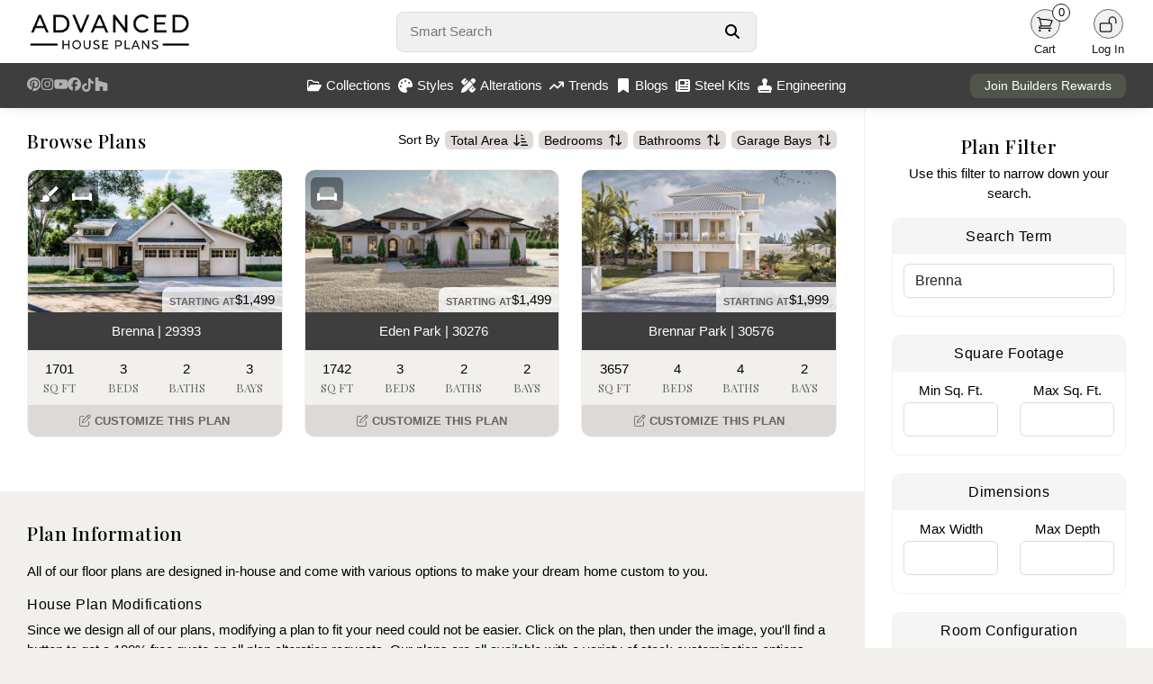

--- FILE ---
content_type: text/html; charset=utf-8
request_url: https://advancedhouseplans.com/search?page=1&q=Brenna
body_size: 15741
content:
<!doctype html>
<html lang="en">
<head>
    <meta charset="UTF-8">
    <meta name="viewport" content="width=device-width, initial-scale=1, maximum-scale=1">
    <meta http-equiv="X-UA-Compatible" content="ie=edge">
    <!-- Google tag (gtag.js) -->
    <script async src="https://www.googletagmanager.com/gtag/js?id=G-PR52QPRZQN"></script>
    <script>
        window.dataLayer = window.dataLayer || [];
        function gtag(){dataLayer.push(arguments);}
        gtag('js', new Date());

        gtag('config', 'G-PR52QPRZQN');
    </script>
        <title>House Plans: The Best House and Barndominium Designs (2026)</title>
    <link rel="icon" type="image/png" href="/images/favicon.png">

    <link rel="stylesheet" href="/css/bootstrap.min.css" defer>
    <script src="https://kit.fontawesome.com/95e4a65e82.js" crossorigin="anonymous" defer></script>

    <link rel="preload" as="style" href="https://advancedhouseplans.com/build/assets/app-BAcNc0UV.css" /><link rel="modulepreload" href="https://advancedhouseplans.com/build/assets/global-DkifrTwz.js" /><link rel="modulepreload" href="https://advancedhouseplans.com/build/assets/mobile-l0sNRNKZ.js" /><link rel="stylesheet" href="https://advancedhouseplans.com/build/assets/app-BAcNc0UV.css" data-navigate-track="reload" /><script type="module" src="https://advancedhouseplans.com/build/assets/global-DkifrTwz.js" data-navigate-track="reload"></script><script type="module" src="https://advancedhouseplans.com/build/assets/mobile-l0sNRNKZ.js" data-navigate-track="reload"></script><!-- Livewire Styles --><style >[wire\:loading][wire\:loading], [wire\:loading\.delay][wire\:loading\.delay], [wire\:loading\.list-item][wire\:loading\.list-item], [wire\:loading\.inline-block][wire\:loading\.inline-block], [wire\:loading\.inline][wire\:loading\.inline], [wire\:loading\.block][wire\:loading\.block], [wire\:loading\.flex][wire\:loading\.flex], [wire\:loading\.table][wire\:loading\.table], [wire\:loading\.grid][wire\:loading\.grid], [wire\:loading\.inline-flex][wire\:loading\.inline-flex] {display: none;}[wire\:loading\.delay\.none][wire\:loading\.delay\.none], [wire\:loading\.delay\.shortest][wire\:loading\.delay\.shortest], [wire\:loading\.delay\.shorter][wire\:loading\.delay\.shorter], [wire\:loading\.delay\.short][wire\:loading\.delay\.short], [wire\:loading\.delay\.default][wire\:loading\.delay\.default], [wire\:loading\.delay\.long][wire\:loading\.delay\.long], [wire\:loading\.delay\.longer][wire\:loading\.delay\.longer], [wire\:loading\.delay\.longest][wire\:loading\.delay\.longest] {display: none;}[wire\:offline][wire\:offline] {display: none;}[wire\:dirty]:not(textarea):not(input):not(select) {display: none;}:root {--livewire-progress-bar-color: #2299dd;}[x-cloak] {display: none !important;}[wire\:cloak] {display: none !important;}dialog#livewire-error::backdrop {background-color: rgba(0, 0, 0, .6);}</style>
</head>

<body class=" ">
<div class="content">
        <div>
                    <div class="nav-holder no-select">
    <nav class="shadowed">
        <div class="top-nav">
            <div class="logo">
                <a href="/">
                    <img src="/images/web-logo-black.webp" width='286' height='70' alt="Advanced House Plans Logo"
                         class="logoImage logo-black " id="darkLogo">
                    <img src="/images/web-logo-white.webp" alt="Advanced House Plans Logo"
                         class="logoImage logo-black hidden" id="lightLogo">
                </a>
            </div>
            <div class="search">
                <form autocomplete="off" onsubmit="event.preventDefault();">
                    <div class="search-form">
                        <input type="text" autofocus placeholder="Smart Search"
                               id="smartSearch">
                        <button aria-label="Search Button" id="searchButton">
                            <svg xmlns="http://www.w3.org/2000/svg" viewBox="0 0 512 512" fill="currentColor">
                                <path
                                    d="M416 208c0 45.9-14.9 88.3-40 122.7L502.6 457.4c12.5 12.5 12.5 32.8 0 45.3s-32.8 12.5-45.3 0L330.7 376c-34.4 25.2-76.8 40-122.7 40C93.1 416 0 322.9 0 208S93.1 0 208 0S416 93.1 416 208zM208 352a144 144 0 1 0 0-288 144 144 0 1 0 0 288z"/>
                            </svg>
                        </button>
                        <div class="quick-results hidden" id="quickResults">

                        </div>
                    </div>
                </form>
            </div>
            <div class="user-menu">
                                                                                <div id="lightModeButton"
                     class="user-button dark-mode-button  hidden ">
                    <div class="user-icon">
                        <svg xmlns="http://www.w3.org/2000/svg" fill="none" viewBox="0 0 24 24"
                             stroke-width="1.5" stroke="currentColor" class="size-6">
                            <path stroke-linecap="round" stroke-linejoin="round"
                                  d="M12 3v2.25m6.364.386-1.591 1.591M21 12h-2.25m-.386 6.364-1.591-1.591M12 18.75V21m-4.773-4.227-1.591 1.591M5.25 12H3m4.227-4.773L5.636 5.636M15.75 12a3.75 3.75 0 1 1-7.5 0 3.75 3.75 0 0 1 7.5 0Z"/>
                        </svg>
                    </div>
                    <div class="user-label">
                        Light
                    </div>
                </div>
                <div id="darkModeButton"
                     class="user-button dark-mode-button  hidden ">
                    <div class="user-icon">
                        <svg xmlns="http://www.w3.org/2000/svg" fill="none" viewBox="0 0 24 24"
                             stroke-width="1.5" stroke="currentColor" class="size-6">
                            <path stroke-linecap="round" stroke-linejoin="round"
                                  d="M21.752 15.002A9.72 9.72 0 0 1 18 15.75c-5.385 0-9.75-4.365-9.75-9.75 0-1.33.266-2.597.748-3.752A9.753 9.753 0 0 0 3 11.25C3 16.635 7.365 21 12.75 21a9.753 9.753 0 0 0 9.002-5.998Z"/>
                        </svg>
                    </div>
                    <div class="user-label">
                        Dark
                    </div>
                </div>
                <div class="user-button">
                    <a href="/cart">
                        <div class="user-icon">
                            <svg xmlns="http://www.w3.org/2000/svg" fill="none"
                                 viewBox="0 0 24 24" stroke-width="1.5" stroke="currentColor"
                                 class="size-6">
                                <path stroke-linecap="round" stroke-linejoin="round"
                                      d="M2.25 3h1.386c.51 0 .955.343 1.087.835l.383 1.437M7.5 14.25a3 3 0 0 0-3 3h15.75m-12.75-3h11.218c1.121-2.3 2.1-4.684 2.924-7.138a60.114 60.114 0 0 0-16.536-1.84M7.5 14.25 5.106 5.272M6 20.25a.75.75 0 1 1-1.5 0 .75.75 0 0 1 1.5 0Zm12.75 0a.75.75 0 1 1-1.5 0 .75.75 0 0 1 1.5 0Z"/>
                            </svg>
                            <div class="item-count">
                                0
                            </div>
                        </div>
                    </a>
                    <div class="user-label">
                        Cart
                    </div>
                </div>
                <a href="/user/profile" class=" hidden ">
                    <div class="user-button">
                        <div class="user-icon">
                            <svg xmlns="http://www.w3.org/2000/svg" fill="none"
                                 viewBox="0 0 24 24" stroke-width="1.5"
                                 stroke="currentColor" class="size-6">
                                <path stroke-linecap="round" stroke-linejoin="round"
                                      d="M15.75 6a3.75 3.75 0 1 1-7.5 0 3.75 3.75 0 0 1 7.5 0ZM4.501 20.118a7.5 7.5 0 0 1 14.998 0A17.933 17.933 0 0 1 12 21.75c-2.676 0-5.216-.584-7.499-1.632Z"/>
                            </svg>
                        </div>
                        <div class="user-label">
                            Profile
                        </div>
                    </div>
                </a>
                <a href="/logout" class=" hidden ">
                    <div class="user-button">
                        <div class="user-icon">
                            <svg xmlns="http://www.w3.org/2000/svg" fill="none"
                                 viewBox="0 0 24 24" stroke-width="1.5" stroke="currentColor"
                                 class="size-6">
                                <path stroke-linecap="round" stroke-linejoin="round"
                                      d="M16.5 10.5V6.75a4.5 4.5 0 1 0-9 0v3.75m-.75 11.25h10.5a2.25 2.25 0 0 0 2.25-2.25v-6.75a2.25 2.25 0 0 0-2.25-2.25H6.75a2.25 2.25 0 0 0-2.25 2.25v6.75a2.25 2.25 0 0 0 2.25 2.25Z"/>
                            </svg>
                        </div>
                        <div class="user-label">
                            Logout
                        </div>
                    </div>
                </a>
                <div class="user-button " id="loginButton">
                    <div class="user-icon">
                        <svg xmlns="http://www.w3.org/2000/svg" fill="none"
                             viewBox="0 0 24 24" stroke-width="1.5" stroke="currentColor"
                             class="size-6">
                            <path stroke-linecap="round" stroke-linejoin="round"
                                  d="M13.5 10.5V6.75a4.5 4.5 0 1 1 9 0v3.75M3.75 21.75h10.5a2.25 2.25 0 0 0 2.25-2.25v-6.75a2.25 2.25 0 0 0-2.25-2.25H3.75a2.25 2.25 0 0 0-2.25 2.25v6.75a2.25 2.25 0 0 0 2.25 2.25Z"/>
                        </svg>
                    </div>
                    <div class="user-label">
                        Log In
                    </div>
                </div>
            </div>
        </div>
        <div class="bottom-nav">
            <div class="social-menu">
                <a target="_blank" href="https://www.pinterest.com/advhouseplans/_created/" aria-label="Pinterest Link">
                    <svg xmlns="http://www.w3.org/2000/svg" viewBox="0 0 24 24" class="pinterest-logo">
                        <path
                            d="M12 0C5.373 0 0 5.373 0 12c0 4.99 3.654 9.124 8.438 10.232-.117-.872-.223-2.215.047-3.168.245-.841 1.58-5.356 1.58-5.356s-.403-.807-.403-2c0-1.87 1.085-3.267 2.438-3.267 1.148 0 1.704.861 1.704 1.893 0 1.153-.733 2.877-1.109 4.48-.316 1.345.669 2.442 1.983 2.442 2.38 0 4.204-2.51 4.204-6.122 0-3.195-2.299-5.435-5.585-5.435-3.804 0-6.035 2.849-6.035 5.798 0 1.145.442 2.375.996 3.042a.4.4 0 01.092.381c-.1.421-.318 1.345-.361 1.53-.055.232-.182.281-.422.17-1.582-.736-2.574-3.047-2.574-4.902 0-4.002 2.914-7.675 8.405-7.675 4.405 0 7.837 3.142 7.837 7.341 0 4.377-2.757 7.905-6.577 7.905-1.285 0-2.493-.67-2.906-1.47l-.79 3.003c-.285 1.103-1.05 2.49-1.565 3.334C10.105 23.774 11.036 24 12 24c6.627 0 12-5.373 12-12S18.627 0 12 0z"/>
                    </svg>
                </a>
                <a target="_blank" href="https://www.instagram.com/advanced_houseplans/?hl=en"
                   aria-label="Instagram Link">
                    <svg class='instagram-logo' xmlns="http://www.w3.org/2000/svg" viewBox="0 0 448 512">
                        <path
                            d="M224.1 141c-63.6 0-114.9 51.3-114.9 114.9s51.3 114.9 114.9 114.9S339 319.5 339 255.9 287.7 141 224.1 141zm0 189.6c-41.1 0-74.7-33.5-74.7-74.7s33.5-74.7 74.7-74.7 74.7 33.5 74.7 74.7-33.6 74.7-74.7 74.7zm146.4-194.3c0 14.9-12 26.8-26.8 26.8-14.9 0-26.8-12-26.8-26.8s12-26.8 26.8-26.8 26.8 12 26.8 26.8zm76.1 27.2c-1.7-35.9-9.9-67.7-36.2-93.9-26.2-26.2-58-34.4-93.9-36.2-37-2.1-147.9-2.1-184.9 0-35.8 1.7-67.6 9.9-93.9 36.1s-34.4 58-36.2 93.9c-2.1 37-2.1 147.9 0 184.9 1.7 35.9 9.9 67.7 36.2 93.9s58 34.4 93.9 36.2c37 2.1 147.9 2.1 184.9 0 35.9-1.7 67.7-9.9 93.9-36.2 26.2-26.2 34.4-58 36.2-93.9 2.1-37 2.1-147.8 0-184.8zM398.8 388c-7.8 19.6-22.9 34.7-42.6 42.6-29.5 11.7-99.5 9-132.1 9s-102.7 2.6-132.1-9c-19.6-7.8-34.7-22.9-42.6-42.6-11.7-29.5-9-99.5-9-132.1s-2.6-102.7 9-132.1c7.8-19.6 22.9-34.7 42.6-42.6 29.5-11.7 99.5-9 132.1-9s102.7-2.6 132.1 9c19.6 7.8 34.7 22.9 42.6 42.6 11.7 29.5 9 99.5 9 132.1s2.7 102.7-9 132.1z"/>
                    </svg>
                </a>
                <a target="_blank" href="https://www.youtube.com/channel/UCY6E6915RVgUxUf7nZWv0KA"
                   aria-label="Youtube Link">
                    <svg xmlns="http://www.w3.org/2000/svg" viewBox="0 0 24 24" class="youtube-logo">
                        <path
                            d="M23.498 6.186a2.986 2.986 0 00-2.104-2.106C19.348 3.52 12 3.52 12 3.52s-7.348 0-9.394.561a2.986 2.986 0 00-2.104 2.106C.503 8.243.503 12.005.503 12.005s0 3.762.563 5.819a2.986 2.986 0 002.104 2.106c2.046.561 9.394.561 9.394.561s7.348 0 9.394-.561a2.986 2.986 0 002.104-2.106c.561-2.057.561-5.819.561-5.819s0-3.762-.561-5.819zM9.75 15.018v-6.036L15.5 12l-5.75 3.018z"/>
                    </svg>
                </a>
                <a target="_blank" href="https://www.facebook.com/AdvancedHousePlansCom" aria-label="Facebook Link">
                    <svg class='facebook-logo' xmlns="http://www.w3.org/2000/svg" viewBox="0 0 512 512">
                        <path
                            d="M512 256C512 114.6 397.4 0 256 0S0 114.6 0 256C0 376 82.7 476.8 194.2 504.5V334.2H141.4V256h52.8V222.3c0-87.1 39.4-127.5 125-127.5c16.2 0 44.2 3.2 55.7 6.4V172c-6-.6-16.5-1-29.6-1c-42 0-58.2 15.9-58.2 57.2V256h83.6l-14.4 78.2H287V510.1C413.8 494.8 512 386.9 512 256h0z"/>
                    </svg>
                </a>
                <a target="_blank" href="https://www.tiktok.com/@advancedhouseplans?lang=en" aria-label="TikTok Link">
                    <svg class="tiktok-logo" xmlns="http://www.w3.org/2000/svg" viewBox="0 0 448 512">
                        <path
                            d="M448 209.9a210.1 210.1 0 0 1 -122.8-39.3V349.4A162.6 162.6 0 1 1 185 188.3V278.2a74.6 74.6 0 1 0 52.2 71.2V0l88 0a121.2 121.2 0 0 0 1.9 22.2h0A122.2 122.2 0 0 0 381 102.4a121.4 121.4 0 0 0 67 20.1z"/>
                    </svg>
                </a>
                <a target="_blank"
                   href="https://www.houzz.com/professionals/architects-and-building-designers/advanced-house-plans-pfvwus-pf~1451249732"
                   aria-label="Houzz Link">
                    <svg class="houzz-logo" role="img" viewBox="0 0 24 24"
                         xmlns="http://www.w3.org/2000/svg"><title>Houzz</title>
                        <path d="M1.27 0V24H9.32V16.44H14.68V24H22.73V10.37L6.61 5.75V0H1.27Z"/>
                    </svg>
                </a>
            </div>
            <div class="center-menu">
                <div class="menu-item" id="collectionsButton">
                    <svg xmlns="http://www.w3.org/2000/svg" viewBox="0 0 576 512">
                        <path
                            d="M384 480h48c11.4 0 21.9-6 27.6-15.9l112-192c5.8-9.9 5.8-22.1 .1-32.1S555.5 224 544 224H144c-11.4 0-21.9 6-27.6 15.9L48 357.1V96c0-8.8 7.2-16 16-16H181.5c4.2 0 8.3 1.7 11.3 4.7l26.5 26.5c21 21 49.5 32.8 79.2 32.8H416c8.8 0 16 7.2 16 16v32h48V160c0-35.3-28.7-64-64-64H298.5c-17 0-33.3-6.7-45.3-18.7L226.7 50.7c-12-12-28.3-18.7-45.3-18.7H64C28.7 32 0 60.7 0 96V416c0 35.3 28.7 64 64 64H87.7 384z"/>
                    </svg>
                    Collections
                </div>
                <div class="menu-item" id="stylesButton">
                    <svg xmlns="http://www.w3.org/2000/svg" viewBox="0 0 512 512">
                        <path
                            d="M512 256c0 .9 0 1.8 0 2.7c-.4 36.5-33.6 61.3-70.1 61.3H344c-26.5 0-48 21.5-48 48c0 3.4 .4 6.7 1 9.9c2.1 10.2 6.5 20 10.8 29.9c6.1 13.8 12.1 27.5 12.1 42c0 31.8-21.6 60.7-53.4 62c-3.5 .1-7 .2-10.6 .2C114.6 512 0 397.4 0 256S114.6 0 256 0S512 114.6 512 256zM128 288a32 32 0 1 0 -64 0 32 32 0 1 0 64 0zm0-96a32 32 0 1 0 0-64 32 32 0 1 0 0 64zM288 96a32 32 0 1 0 -64 0 32 32 0 1 0 64 0zm96 96a32 32 0 1 0 0-64 32 32 0 1 0 0 64z"/>
                    </svg>
                    Styles
                </div>
                <a href="/alterations">
                    <div class="menu-item">
                        <svg xmlns="http://www.w3.org/2000/svg" viewBox="0 0 512 512">
                            <path
                                d="M469.3 19.3l23.4 23.4c25 25 25 65.5 0 90.5l-56.4 56.4L322.3 75.7l56.4-56.4c25-25 65.5-25 90.5 0zM44.9 353.2L299.7 98.3 413.7 212.3 158.8 467.1c-6.7 6.7-15.1 11.6-24.2 14.2l-104 29.7c-8.4 2.4-17.4 .1-23.6-6.1s-8.5-15.2-6.1-23.6l29.7-104c2.6-9.2 7.5-17.5 14.2-24.2zM249.4 103.4L103.4 249.4 16 161.9c-18.7-18.7-18.7-49.1 0-67.9L94.1 16c18.7-18.7 49.1-18.7 67.9 0l19.8 19.8c-.3 .3-.7 .6-1 .9l-64 64c-6.2 6.2-6.2 16.4 0 22.6s16.4 6.2 22.6 0l64-64c.3-.3 .6-.7 .9-1l45.1 45.1zM408.6 262.6l45.1 45.1c-.3 .3-.7 .6-1 .9l-64 64c-6.2 6.2-6.2 16.4 0 22.6s16.4 6.2 22.6 0l64-64c.3-.3 .6-.7 .9-1L496 350.1c18.7 18.7 18.7 49.1 0 67.9L417.9 496c-18.7 18.7-49.1 18.7-67.9 0l-87.4-87.4L408.6 262.6z"/>
                        </svg>
                        Alterations
                    </div>
                </a>
                <a href="/trending-house-plans">
                    <div class="menu-item">
                        <svg xmlns="http://www.w3.org/2000/svg" viewBox="0 0 576 512">
                            <path
                                d="M384 160c-17.7 0-32-14.3-32-32s14.3-32 32-32H544c17.7 0 32 14.3 32 32V288c0 17.7-14.3 32-32 32s-32-14.3-32-32V205.3L342.6 374.6c-12.5 12.5-32.8 12.5-45.3 0L192 269.3 54.6 406.6c-12.5 12.5-32.8 12.5-45.3 0s-12.5-32.8 0-45.3l160-160c12.5-12.5 32.8-12.5 45.3 0L320 306.7 466.7 160H384z"/>
                        </svg>
                        Trends
                    </div>
                </a>
                <a href="/blogs">
                    <div class="menu-item">
                        <svg xmlns="http://www.w3.org/2000/svg" viewBox="0 0 384 512">
                            <path
                                d="M0 48V487.7C0 501.1 10.9 512 24.3 512c5 0 9.9-1.5 14-4.4L192 400 345.7 507.6c4.1 2.9 9 4.4 14 4.4c13.4 0 24.3-10.9 24.3-24.3V48c0-26.5-21.5-48-48-48H48C21.5 0 0 21.5 0 48z"/>
                        </svg>
                        Blogs
                    </div>
                </a>
                <a href="/steel-kits">
                    <div class="menu-item">
                        <svg xmlns="http://www.w3.org/2000/svg" viewBox="0 0 512 512">
                            <!--!Font Awesome Free 6.7.2 by @fontawesome - https://fontawesome.com License - https://fontawesome.com/license/free Copyright 2025 Fonticons, Inc.-->
                            <path
                                d="M96 96c0-35.3 28.7-64 64-64l288 0c35.3 0 64 28.7 64 64l0 320c0 35.3-28.7 64-64 64L80 480c-44.2 0-80-35.8-80-80L0 128c0-17.7 14.3-32 32-32s32 14.3 32 32l0 272c0 8.8 7.2 16 16 16s16-7.2 16-16L96 96zm64 24l0 80c0 13.3 10.7 24 24 24l112 0c13.3 0 24-10.7 24-24l0-80c0-13.3-10.7-24-24-24L184 96c-13.3 0-24 10.7-24 24zm208-8c0 8.8 7.2 16 16 16l48 0c8.8 0 16-7.2 16-16s-7.2-16-16-16l-48 0c-8.8 0-16 7.2-16 16zm0 96c0 8.8 7.2 16 16 16l48 0c8.8 0 16-7.2 16-16s-7.2-16-16-16l-48 0c-8.8 0-16 7.2-16 16zM160 304c0 8.8 7.2 16 16 16l256 0c8.8 0 16-7.2 16-16s-7.2-16-16-16l-256 0c-8.8 0-16 7.2-16 16zm0 96c0 8.8 7.2 16 16 16l256 0c8.8 0 16-7.2 16-16s-7.2-16-16-16l-256 0c-8.8 0-16 7.2-16 16z"/>
                        </svg>
                        Steel Kits
                    </div>
                </a>
                <a href="/engineering">
                    <div class="menu-item">
                        <svg xmlns="http://www.w3.org/2000/svg" viewBox="0 0 512 512">
                            <!--!Font Awesome Pro 6.7.2 by @fontawesome - https://fontawesome.com License - https://fontawesome.com/license (Commercial License) Copyright 2025 Fonticons, Inc.-->
                            <path
                                d="M320 167.6c19.6-17.6 32-43.1 32-71.6c0-53-43-96-96-96s-96 43-96 96c0 28.4 12.4 54 32 71.6l0 88.4-80 0C50.1 256 0 306.1 0 368l0 48 32 0 0 32 0 64 64 0 320 0 64 0 0-64 0-32 32 0 0-48c0-61.9-50.1-112-112-112l-80 0 0-88.4zM416 416l0 32L96 448l0-32 320 0z"/>
                        </svg>
                        Engineering
                    </div>
                </a>
            </div>
            <div class="rewards-status">
                <a href="/advantage">
                    <button>Join Builders Rewards</button>
                </a>
            </div>
        </div>

        <div class="collections-panel" id="collectionsMenu">
            <div class="top">
                                                            <div class='item'>
                            <a href="/collections/1-story-house-plans">
                                <div class="menu-collection">
                                    <div class="image">
                                        <img class="lazy"
                                             data-src="https://advancedhouseplans.com/uploads/69613e5187590/30627-ravenwood-art-photo-thumbnail.webp"
                                             alt="">
                                    </div>
                                    <div class="name">1 Story</div>
                                </div>
                            </a>
                        </div>
                                            <div class='item'>
                            <a href="/collections/1-5-story-house-plans">
                                <div class="menu-collection">
                                    <div class="image">
                                        <img class="lazy"
                                             data-src="https://advancedhouseplans.com/uploads/696511097aedc/30402-vanderbilt-art-photo-thumbnail.webp"
                                             alt="">
                                    </div>
                                    <div class="name">1.5 Story</div>
                                </div>
                            </a>
                        </div>
                                            <div class='item'>
                            <a href="/collections/2-story-house-plans">
                                <div class="menu-collection">
                                    <div class="image">
                                        <img class="lazy"
                                             data-src="https://advancedhouseplans.com/uploads/696519278db36/30281-ellington-art-photo-thumbnail.webp"
                                             alt="">
                                    </div>
                                    <div class="name">2 Story</div>
                                </div>
                            </a>
                        </div>
                                            <div class='item'>
                            <a href="/collections/adu-plans">
                                <div class="menu-collection">
                                    <div class="image">
                                        <img class="lazy"
                                             data-src="https://advancedhouseplans.com/uploads/69614806641f7/30571-wildwood-art-photo-thumbnail.webp"
                                             alt="">
                                    </div>
                                    <div class="name">ADU</div>
                                </div>
                            </a>
                        </div>
                                            <div class='item'>
                            <a href="/collections/carriage-house-plans">
                                <div class="menu-collection">
                                    <div class="image">
                                        <img class="lazy"
                                             data-src="https://advancedhouseplans.com/uploads/69612f4b4af4c/30429-weddle-art-photo-thumbnail.webp"
                                             alt="">
                                    </div>
                                    <div class="name">Carriage House</div>
                                </div>
                            </a>
                        </div>
                                            <div class='item'>
                            <a href="/collections/garage-plans">
                                <div class="menu-collection">
                                    <div class="image">
                                        <img class="lazy"
                                             data-src="https://advancedhouseplans.com/uploads/695ea43ce4069/29830-adkins-build-art-thumbnail.webp"
                                             alt="">
                                    </div>
                                    <div class="name">Garage</div>
                                </div>
                            </a>
                        </div>
                                            <div class='item'>
                            <a href="/collections/multi-family-house-plans">
                                <div class="menu-collection">
                                    <div class="image">
                                        <img class="lazy"
                                             data-src="https://advancedhouseplans.com/uploads/696504a78fcc4/30151-watertown-art-photo-thumbnail.webp"
                                             alt="">
                                    </div>
                                    <div class="name">Multi-Family</div>
                                </div>
                            </a>
                        </div>
                                            <div class='item'>
                            <a href="/collections/new-house-plans">
                                <div class="menu-collection">
                                    <div class="image">
                                        <img class="lazy"
                                             data-src="https://advancedhouseplans.com/uploads/696027581d3ea/30807-kasper-art-photo-thumbnail.webp"
                                             alt="">
                                    </div>
                                    <div class="name">Newest Plans</div>
                                </div>
                            </a>
                        </div>
                                                </div>
            <div class="bottom">
                <a href='/collections'>View all collections</a>
            </div>
        </div>

        <div class="collections-panel" id="stylesMenu">
            <div class="top">
                                                            <div class='item'>
                            <a href="/collections/barndominiums">
                                <div class="menu-collection">
                                    <div class="image">
                                        <img class="lazy"
                                             data-src="https://advancedhouseplans.com/uploads/695ec91598165/30761-tishomingo-build-art-thumbnail.webp"
                                             alt="">
                                    </div>
                                    <div class="name">Barndominium</div>
                                </div>
                            </a>
                        </div>
                                            <div class='item'>
                            <a href="/collections/beach-lake-house-plans">
                                <div class="menu-collection">
                                    <div class="image">
                                        <img class="lazy"
                                             data-src="https://advancedhouseplans.com/uploads/695ecec032dc4/30549-windy-shores-build-art-thumbnail.webp"
                                             alt="">
                                    </div>
                                    <div class="name">Beach-Lake</div>
                                </div>
                            </a>
                        </div>
                                            <div class='item'>
                            <a href="/collections/craftsman-house-plans">
                                <div class="menu-collection">
                                    <div class="image">
                                        <img class="lazy"
                                             data-src="https://advancedhouseplans.com/uploads/69600a87e8d66/29939-georgetown-build-art-thumbnail.webp"
                                             alt="">
                                    </div>
                                    <div class="name">Craftsman</div>
                                </div>
                            </a>
                        </div>
                                            <div class='item'>
                            <a href="/collections/modern-house-plans">
                                <div class="menu-collection">
                                    <div class="image">
                                        <img class="lazy"
                                             data-src="https://advancedhouseplans.com/uploads/696125c3af9e0/30217-royal-palms-art-photo-thumbnail.webp"
                                             alt="">
                                    </div>
                                    <div class="name">Modern</div>
                                </div>
                            </a>
                        </div>
                                            <div class='item'>
                            <a href="/collections/modern-cottage-house-plans">
                                <div class="menu-collection">
                                    <div class="image">
                                        <img class="lazy"
                                             data-src="https://advancedhouseplans.com/uploads/69601b950e304/30687-buckingham-art-photo-thumbnail.webp"
                                             alt="">
                                    </div>
                                    <div class="name">Modern Cottage</div>
                                </div>
                            </a>
                        </div>
                                            <div class='item'>
                            <a href="/collections/modern-farmhouse-house-plans">
                                <div class="menu-collection">
                                    <div class="image">
                                        <img class="lazy"
                                             data-src="https://advancedhouseplans.com/uploads/69601e7566b79/29816-nashville-art-photo-thumbnail.webp"
                                             alt="">
                                    </div>
                                    <div class="name">Modern Farmhouse</div>
                                </div>
                            </a>
                        </div>
                                            <div class='item'>
                            <a href="/collections/modern-prairie-house-plans">
                                <div class="menu-collection">
                                    <div class="image">
                                        <img class="lazy"
                                             data-src="https://advancedhouseplans.com/uploads/695e98bd44f30/29699-summit-build-art-thumbnail.webp"
                                             alt="">
                                    </div>
                                    <div class="name">Modern Prairie</div>
                                </div>
                            </a>
                        </div>
                                            <div class='item'>
                            <a href="/collections/victorian-house-plans">
                                <div class="menu-collection">
                                    <div class="image">
                                        <img class="lazy"
                                             data-src="https://advancedhouseplans.com/uploads/696012be63280/30318-dorothy-art-photo-thumbnail.webp"
                                             alt="">
                                    </div>
                                    <div class="name">Victorian</div>
                                </div>
                            </a>
                        </div>
                                                </div>
            <div class="bottom">
                <a href='/styles'>View all styles</a>
            </div>
        </div>

    </nav>

    
    <div class="front-notification" id="frontNotification">
        <div class="notification-icon">
            <i class="fa-regular fa-circle-exclamation" id="errorIcon"></i>
            <i class="fa-regular fa-circle-check hidden" id="successIcon"></i>
        </div>
        <div class="notification-message">
            <div id="errorTitle" class="notification-title">
                <strong>Error</strong>
            </div>
            <div id="successTitle" class="notification-title hidden">
                <strong>Success</strong>
            </div>
            <span id="notificationMessageTarget"></span>
        </div>
    </div>

    




    <div class="footer shadowed">
        <div class="container-fluid">
            <div class="row">
                <div class="col-sm-3">
                    <div class="footer-logo">
                        <img src="/images/ahp-round-logo.png"
                             alt="Advanced House Plans Round Logo"/>
                    </div>
                </div>
                <div class="col-sm-3 text-center">
                    <h3>Helpful Links</h3>
                    <a href="/custom-home-design">Custom Home Design</a>
                    <a href="/blogs">AHP Home Lifestyle Blog</a>
                    <a href="/trending-house-plans">Trending House Plans</a>
                    <a href="/faqs">Frequent Questions</a>
                    <a href="/careers">Careers</a>
                    <a href="/affiliate-program">Affiliate Program</a>
                </div>
                <div class="col-sm-3 text-center">
                    <h3>Get Support</h3>
                    <a href="/contact">Contact Us</a>
                    <a href="/privacy-policy">Privacy Policy</a>
                    <a href="/refunds">Refund Policy</a>
                    <a href="/shipping">Shipping</a>
                    <a href="/copyright">Copyright</a>
                </div>
                <div class="col-sm-3 text-center connect">
                    <h3>Connect With Us</h3>
                    <a target="_blank" href="https://www.pinterest.com/advhouseplans/_created/">
                        <svg xmlns="http://www.w3.org/2000/svg" viewBox="0 0 24 24" class="pinterest-logo">
                            <path
                                d="M12 0C5.373 0 0 5.373 0 12c0 4.99 3.654 9.124 8.438 10.232-.117-.872-.223-2.215.047-3.168.245-.841 1.58-5.356 1.58-5.356s-.403-.807-.403-2c0-1.87 1.085-3.267 2.438-3.267 1.148 0 1.704.861 1.704 1.893 0 1.153-.733 2.877-1.109 4.48-.316 1.345.669 2.442 1.983 2.442 2.38 0 4.204-2.51 4.204-6.122 0-3.195-2.299-5.435-5.585-5.435-3.804 0-6.035 2.849-6.035 5.798 0 1.145.442 2.375.996 3.042a.4.4 0 01.092.381c-.1.421-.318 1.345-.361 1.53-.055.232-.182.281-.422.17-1.582-.736-2.574-3.047-2.574-4.902 0-4.002 2.914-7.675 8.405-7.675 4.405 0 7.837 3.142 7.837 7.341 0 4.377-2.757 7.905-6.577 7.905-1.285 0-2.493-.67-2.906-1.47l-.79 3.003c-.285 1.103-1.05 2.49-1.565 3.334C10.105 23.774 11.036 24 12 24c6.627 0 12-5.373 12-12S18.627 0 12 0z"/>
                        </svg>
                        Pinterest
                    </a>
                    <a target="_blank" href="https://www.instagram.com/advanced_houseplans/?hl=en">
                        <svg class='instagram-logo' xmlns="http://www.w3.org/2000/svg"
                             viewBox="0 0 448 512">
                            <path
                                d="M224.1 141c-63.6 0-114.9 51.3-114.9 114.9s51.3 114.9 114.9 114.9S339 319.5 339 255.9 287.7 141 224.1 141zm0 189.6c-41.1 0-74.7-33.5-74.7-74.7s33.5-74.7 74.7-74.7 74.7 33.5 74.7 74.7-33.6 74.7-74.7 74.7zm146.4-194.3c0 14.9-12 26.8-26.8 26.8-14.9 0-26.8-12-26.8-26.8s12-26.8 26.8-26.8 26.8 12 26.8 26.8zm76.1 27.2c-1.7-35.9-9.9-67.7-36.2-93.9-26.2-26.2-58-34.4-93.9-36.2-37-2.1-147.9-2.1-184.9 0-35.8 1.7-67.6 9.9-93.9 36.1s-34.4 58-36.2 93.9c-2.1 37-2.1 147.9 0 184.9 1.7 35.9 9.9 67.7 36.2 93.9s58 34.4 93.9 36.2c37 2.1 147.9 2.1 184.9 0 35.9-1.7 67.7-9.9 93.9-36.2 26.2-26.2 34.4-58 36.2-93.9 2.1-37 2.1-147.8 0-184.8zM398.8 388c-7.8 19.6-22.9 34.7-42.6 42.6-29.5 11.7-99.5 9-132.1 9s-102.7 2.6-132.1-9c-19.6-7.8-34.7-22.9-42.6-42.6-11.7-29.5-9-99.5-9-132.1s-2.6-102.7 9-132.1c7.8-19.6 22.9-34.7 42.6-42.6 29.5-11.7 99.5-9 132.1-9s102.7-2.6 132.1 9c19.6 7.8 34.7 22.9 42.6 42.6 11.7 29.5 9 99.5 9 132.1s2.7 102.7-9 132.1z"/>
                        </svg>
                        Instagram
                    </a>
                    <a target="_blank" href="https://www.youtube.com/channel/UCY6E6915RVgUxUf7nZWv0KA">
                        <svg xmlns="http://www.w3.org/2000/svg" viewBox="0 0 24 24" class="youtube-logo">
                            <path
                                d="M23.498 6.186a2.986 2.986 0 00-2.104-2.106C19.348 3.52 12 3.52 12 3.52s-7.348 0-9.394.561a2.986 2.986 0 00-2.104 2.106C.503 8.243.503 12.005.503 12.005s0 3.762.563 5.819a2.986 2.986 0 002.104 2.106c2.046.561 9.394.561 9.394.561s7.348 0 9.394-.561a2.986 2.986 0 002.104-2.106c.561-2.057.561-5.819.561-5.819s0-3.762-.561-5.819zM9.75 15.018v-6.036L15.5 12l-5.75 3.018z"/>
                        </svg>
                        YouTube

                    </a>
                    <a target="_blank" href="https://www.facebook.com/AdvancedHousePlansCom">
                        <svg class='facebook-logo' xmlns="http://www.w3.org/2000/svg"
                             viewBox="0 0 512 512">
                            <path
                                d="M512 256C512 114.6 397.4 0 256 0S0 114.6 0 256C0 376 82.7 476.8 194.2 504.5V334.2H141.4V256h52.8V222.3c0-87.1 39.4-127.5 125-127.5c16.2 0 44.2 3.2 55.7 6.4V172c-6-.6-16.5-1-29.6-1c-42 0-58.2 15.9-58.2 57.2V256h83.6l-14.4 78.2H287V510.1C413.8 494.8 512 386.9 512 256h0z"/>
                        </svg>
                        Facebook
                    </a>
                    <a target="_blank" href="https://www.tiktok.com/@advancedhouseplans?lang=en">
                        <svg class="tiktok-logo" xmlns="http://www.w3.org/2000/svg" viewBox="0 0 448 512">
                            <path
                                d="M448 209.9a210.1 210.1 0 0 1 -122.8-39.3V349.4A162.6 162.6 0 1 1 185 188.3V278.2a74.6 74.6 0 1 0 52.2 71.2V0l88 0a121.2 121.2 0 0 0 1.9 22.2h0A122.2 122.2 0 0 0 381 102.4a121.4 121.4 0 0 0 67 20.1z"/>
                        </svg>
                        TikTok
                    </a>
                    <a target="_blank"
                       href="https://www.houzz.com/professionals/architects-and-building-designers/advanced-house-plans-pfvwus-pf~1451249732">
                        <svg class="houzz-logo" role="img" viewBox="0 0 24 24"
                             xmlns="http://www.w3.org/2000/svg"><title>Houzz</title>
                            <path d="M1.27 0V24H9.32V16.44H14.68V24H22.73V10.37L6.61 5.75V0H1.27Z"/>
                        </svg>
                        Houzz
                    </a>
                </div>
            </div>
        </div>
    </div>
    <div class="website-copyright shadowed">
        Copyright &copy2026 Advanced House Plans | 3840 N 174th Ave, Omaha, NE,
        68116 |
        402.445.0489
    </div>

    <div class="ahp-modal hidden" id="loginModal">
        <div class="modal-inner">
            <div class="close-button" id="closeModalButton">
                <i class="fa-solid fa-xmark"></i>
            </div>
            <div class="modal-top">
                Welcome to Advanced House Plans
            </div>
            <div wire:key="lw-2770416056-0" wire:snapshot="{&quot;data&quot;:{&quot;email&quot;:null,&quot;password&quot;:null,&quot;remember&quot;:null,&quot;mode&quot;:&quot;login&quot;,&quot;passwordVisible&quot;:false,&quot;loginError&quot;:null,&quot;emailNotFound&quot;:null,&quot;intended&quot;:&quot;https:\/\/advancedhouseplans.com\/search&quot;,&quot;firstName&quot;:null,&quot;lastName&quot;:null,&quot;company&quot;:null,&quot;password_confirmation&quot;:null,&quot;lengthCheck&quot;:false,&quot;numberCheck&quot;:false,&quot;upperCheck&quot;:false,&quot;matchCheck&quot;:false,&quot;passwordCheck&quot;:null,&quot;rd&quot;:&quot;&quot;},&quot;memo&quot;:{&quot;id&quot;:&quot;xJkpPAP79Xjpz5QWG0dS&quot;,&quot;name&quot;:&quot;login-form&quot;,&quot;path&quot;:&quot;search&quot;,&quot;method&quot;:&quot;GET&quot;,&quot;release&quot;:&quot;a-a-a&quot;,&quot;children&quot;:[],&quot;scripts&quot;:[],&quot;assets&quot;:[],&quot;errors&quot;:[],&quot;locale&quot;:&quot;en&quot;,&quot;islands&quot;:[]},&quot;checksum&quot;:&quot;68077281de0c9c2e9e0c322ead077ed9fdeda9e7ef66a2c0847de6202a76e3a6&quot;}" wire:effects="{&quot;url&quot;:{&quot;rd&quot;:{&quot;as&quot;:null,&quot;use&quot;:&quot;replace&quot;,&quot;alwaysShow&quot;:false,&quot;except&quot;:null}}}" wire:id="xJkpPAP79Xjpz5QWG0dS" wire:name="login-form">
    <div class="login-mode">
        <button id="loginFormButton" wire:click="$set('mode', 'login')"
                class="login  active-button ">
            Log In
        </button>
        <button id="registerFormButton" wire:click="$set('mode', 'register')"
                class="">
            New Account
        </button>
    </div>
    <!--[if BLOCK]><![endif]-->        <form class="login-form" wire:submit.prevent="login">
            <div class="form-group">
                <label>Email</label>
                <!--[if BLOCK]><![endif]--><!--[if ENDBLOCK]><![endif]-->                <!--[if BLOCK]><![endif]--><!--[if ENDBLOCK]><![endif]-->                <input type="email" class="form-control" id="loginEmail" wire:model="email">
            </div>
            <div class="form-group">
                <label>Password</label>
                <!--[if BLOCK]><![endif]--><!--[if ENDBLOCK]><![endif]-->                <div class="input-container">
                    <input type=                        'password'
                     class="form-control password" id="loginPassword" wire:model="password">
                    <div class="show-password">
                        <!--[if BLOCK]><![endif]-->                            <svg xmlns="http://www.w3.org/2000/svg" fill="none" viewBox="0 0 24 24"
                                 wire:click="$set('passwordVisible', true)"
                                 id="showPassword"
                                 stroke-width="1.5" stroke="currentColor" class="size-6">
                                <path stroke-linecap="round" stroke-linejoin="round"
                                      d="M2.036 12.322a1.012 1.012 0 0 1 0-.639C3.423 7.51 7.36 4.5 12 4.5c4.638 0 8.573 3.007 9.963 7.178.07.207.07.431 0 .639C20.577 16.49 16.64 19.5 12 19.5c-4.638 0-8.573-3.007-9.963-7.178Z"/>
                                <path stroke-linecap="round" stroke-linejoin="round"
                                      d="M15 12a3 3 0 1 1-6 0 3 3 0 0 1 6 0Z"/>
                            </svg>
                        <!--[if ENDBLOCK]><![endif]-->                    </div>
                </div>
            </div>
            <div class="form-check">
                <input class="form-check-input"
                       type="checkbox"
                       id="remember"
                       value='1'
                       wire:model.live="remember"
                />
                <label class="form-check-label" for="remember">
                    Remember Me
                </label>
            </div>

            <div class="form-group">
                <button class="btn btn-primary">Login</button>
                <!--[if BLOCK]><![endif]--><!--[if ENDBLOCK]><![endif]-->            </div>
            <div class="form-group text-center">
                <a href='/recovery'>
                    Forgot your password?
                </a>
            </div>
        </form>
    <!--[if ENDBLOCK]><![endif]-->    <!--[if BLOCK]><![endif]--><!--[if ENDBLOCK]><![endif]--></div>

        </div>
    </div>
</div>

<script>
    const darkModeButton = document.getElementById('darkModeButton');
    const lightModeButton = document.getElementById('lightModeButton');
    const darkLogo = document.getElementById('darkLogo');
    const lightLogo = document.getElementById('lightLogo');
    const smartSearch = document.getElementById('smartSearch');
    const searchButton = document.getElementById('searchButton');
    const affiliateLink = document.getElementById('affiliateLink');
    const affiliateCopy = document.getElementById('affiliateCopy');
    if (affiliateLink) {
        affiliateLink.addEventListener('click', () => {
            navigator.clipboard.writeText(affiliateLink.innerHTML);
            console.log('copied to clipboard');
        })
    }

    if (affiliateCopy) {
        affiliateCopy.addEventListener('click', () => {
            navigator.clipboard.writeText(affiliateLink.innerHTML);
            console.log('copied to clipboard');
        })
    }

    searchButton.addEventListener('click', () => {
        if (smartSearch.value) {
            window.location.href = '/search?q=' + smartSearch.value;
        }
    })

    darkModeButton.addEventListener('click', () => {
        document.body.classList.add('dark');
        darkModeButton.classList.add('hidden');
        lightModeButton.classList.remove('hidden');
        darkLogo.classList.add('hidden');
        lightLogo.classList.remove('hidden');

        axios.post('/change-mode', {
            mode: 'dark',
        }).then(response => {
            console.log(response);
        }).catch(error => {
            console.log(error);
        })
    });

    lightModeButton.addEventListener('click', () => {
        document.body.classList.remove('dark');
        darkModeButton.classList.remove('hidden');
        lightModeButton.classList.add('hidden');
        darkLogo.classList.remove('hidden');
        lightLogo.classList.add('hidden');

        axios.post('/change-mode', {
            mode: 'light',
        }).then(response => {
            console.log(response);
        }).catch(error => {
            console.log(error);
        })
    });

    let selectedResult = -1;
    smartSearch.addEventListener('keydown', (e) => {
        let results = document.querySelectorAll('.result-item');
        let count = results.length;
        const quickResultsDiv = document.querySelector('.quick-results');
        switch (e.key) {
            case 'ArrowDown':
                e.preventDefault();

                if (selectedResult === count - 1) {
                    // do nothing
                } else {
                    results.forEach((item) => {
                        item.classList.remove('highlighted');
                    })
                    selectedResult++;
                    results[selectedResult].classList.add('highlighted')
                    const targetBottom = results[selectedResult].offsetTop + results[selectedResult].offsetHeight;
                    quickResultsDiv.scrollTop = targetBottom - quickResultsDiv.clientHeight;
                }

                break;
            case 'ArrowUp':
                results.forEach((item) => {
                    item.classList.remove('highlighted');
                })
                e.preventDefault();
                if (selectedResult === 0) {
                    results = [];
                } else {
                    selectedResult--;
                    results[selectedResult].classList.add('highlighted')
                    const targetBottom = results[selectedResult].offsetTop + results[selectedResult].offsetHeight;
                    quickResultsDiv.scrollTop = targetBottom - quickResultsDiv.clientHeight;
                }
                break;
            case 'Enter':
                if (selectedResult >= 0) {
                    const link = results[selectedResult].parentElement;
                    window.location.href = link.href;
                } else {
                    window.location.href = `/search?q=` + smartSearch.value;
                }
                break;
        }
    })

    const stylesButton = document.getElementById('stylesButton');
    const collectionsButton = document.getElementById('collectionsButton');
    const stylesMenu = document.getElementById('stylesMenu');
    const collectionsMenu = document.getElementById('collectionsMenu');

    stylesButton.addEventListener('click', () => {
        collectionsMenu.classList.remove('menu-open');
        if (stylesMenu.classList.contains('menu-open')) {
            stylesMenu.classList.remove('menu-open');
        } else {
            stylesMenu.classList.add('menu-open');
        }
    });

    collectionsButton.addEventListener('click', () => {
        stylesMenu.classList.remove('menu-open');
        if (collectionsMenu.classList.contains('menu-open')) {
            collectionsMenu.classList.remove('menu-open');
        } else {
            collectionsMenu.classList.add('menu-open');
        }
    });


    function debounce(func, delay) {
        let timeoutId;

        return function (...args) {
            clearTimeout(timeoutId);

            timeoutId = setTimeout(() => {
                func.apply(this, args);
            }, delay);
        };
    }

    function slugify(str) {
        str = str.replace(/^\s+|\s+$/g, '');
        str = str.toLowerCase();
        str = str.replace(/[^a-z0-9 \-]/g, '')
            .replace(/\s+/g, '-')
            .replace(/-+/g, '-');
        return str;
    }


    let quickResults = [];
    const quickResultsDiv = document.getElementById('quickResults');

    const search = (term) => {
        if (term.length > 2) {
            axios.post('/quick-search', {
                term
            }).then(response => {
                quickResultsDiv.innerHTML = '';
                const plans = response.data;
                if (plans.length > 0) {
                    quickResultsDiv.classList.remove('hidden');
                    plans.forEach(plan => {
                        const el = document.createElement('div');
                        el.classList.add('result-item');
                        el.innerHTML = plan.title + ' | ' + plan.sku;
                        const a = document.createElement('a');
                        a.href = '/plan/' + slugify(plan.title);
                        a.appendChild(el);
                        quickResultsDiv.appendChild(a);
                    });
                } else {
                    quickResultsDiv.innerHTML = '';
                }
            }).catch(error => {
                console.log(error);
            })
        } else {
            quickResultsDiv.innerHTML = '';
            quickResultsDiv.classList.add('hidden');
        }

    }

    const debounceSearch = debounce(search, 100);


    smartSearch.addEventListener('keyup', (event) => {
        debounceSearch(smartSearch.value);
    });

    const loginButton = document.getElementById('loginButton');
    const loginModal = document.getElementById('loginModal');
    loginButton.addEventListener('click', () => {
        loginModal.classList.remove('hidden');
    });

    const closeModalButton = document.getElementById('closeModalButton');
    closeModalButton.addEventListener('click', () => {
        loginModal.classList.add('hidden');
    })

    // Front-end notification system
    const frontNotification = document.getElementById('frontNotification');
    const errorIcon = document.getElementById('errorIcon');
    const successIcon = document.getElementById('successIcon');
    const errorTitle = document.getElementById('errorTitle');
    const successTitle = document.getElementById('successTitle');
    const notificationMessageTarget = document.getElementById('notificationMessageTarget');

    window.throwNotification = (message, status = 'error') => {
        if (status === 'success') {
            errorIcon.classList.add('hidden');
            successIcon.classList.remove('hidden');
            errorTitle.classList.add('hidden');
            successTitle.classList.remove('hidden');
            frontNotification.classList.add('notification-success');
            frontNotification.classList.remove('notification-error');
        } else {
            errorIcon.classList.remove('hidden');
            successIcon.classList.add('hidden');
            errorTitle.classList.remove('hidden');
            successTitle.classList.add('hidden');
            frontNotification.classList.add('notification-error');
            frontNotification.classList.remove('notification-success');
        }

        notificationMessageTarget.innerHTML = message;
        frontNotification.style.opacity = '1';
        frontNotification.classList.add('notification-active');

        setTimeout(() => {
            frontNotification.style.opacity = '0';
            frontNotification.classList.remove('notification-active');
        }, 5000);
    }

</script>
                <div class="faded-background" style="
">

</div>
        <div class="search-results">
            <div class="container-fluid">
                <div class="row g-0">
                    <div class="col-sm-9">
                        <div class="col-sm-12">
                                                    </div>
                        <div class="results">
                            <div class="filter-tools">
                                Sort By
                                <button onclick="sortBy('total_area',  'desc'  )">
                                    Total Area
                                                                            <span class="sort-icons">
                                        <i class="fa-regular fa-arrow-down-wide-short  hidden "></i>
                                        <i class="fa-regular fa-arrow-down-short-wide "></i>
                                    </span>
                                                                    </button>
                                <button onclick="sortBy('beds',  'asc'  )">
                                    Bedrooms
                                                                            <div class="sort-icons">
                                            <i class="fa-regular fa-arrow-up-arrow-down"></i>
                                        </div>
                                                                    </button>
                                <button onclick="sortBy('baths',  'asc'  )">
                                    Bathrooms
                                                                            <div class="sort-icons">
                                            <i class="fa-regular fa-arrow-up-arrow-down"></i>
                                        </div>
                                                                    </button>
                                <button onclick="sortBy('bays',  'asc'  )">
                                    Garage Bays
                                                                            <div class="sort-icons">
                                            <i class="fa-regular fa-arrow-up-arrow-down"></i>
                                        </div>
                                                                    </button>
                            </div>
                            <h2>Browse Plans</h2>
                            <div class="row">
                                                                    <div class="col-sm-4">
                                        <div class="plan-block no-select">
    <div class="plan-block-badges">
                    <a href="/advanced-designer/brenna">
                <div class="plan-badge" title="Has Advanced Designer">
                    <i class="fa-sharp-duotone fa-solid fa-paintbrush-pencil"></i>
                </div>
            </a>
                                    <a href="https://admin.advancedhouseplans.com/interior/29393">
                <div class="plan-badge" title="Has Furniture Planner">
                    <i class="fa-duotone fa-solid fa-couch"></i>
                </div>
            </a>
            </div>
    <a href='/plan/brenna'>
        <div class="plan-block-image">
                            <div class="cost-info">
                    <div class="from">Starting At</div> <div class="cost">$1,499</div>
                </div>
            <img class="lazy" loading="lazy" height='1080' width="1920"
                 data-src="https://advancedhouseplans.com/uploads/plan-29393/29393-brenna-art-optimized.jpg"
                 src="https://advancedhouseplans.com/uploads/plan-29393/29393-brenna-art-perfect-thumb.jpg"
                 alt="1 Story Modern Farmhouse Plan | Brenna"/>
        </div>
        <div class="plan-block-name">
                Brenna | 29393
        </div>
                    <div class="plan-block-stats">
                <div class="stat">
                    <div class="number">
                        1701
                    </div>
                    <div class="label">
                        Sq Ft
                    </div>
                </div>
                <div class="stat">
                    <div class="number">
                        3
                    </div>
                    <div class="label">
                        Beds
                    </div>
                </div>
                <div class="stat">
                    <div class="number">
                        2
                    </div>
                    <div class="label">
                        Baths
                    </div>
                </div>
                <div class="stat">
                    <div class="number">
                        3
                    </div>
                    <div class="label">
                        Bays
                    </div>
                </div>
            </div>
            </a>
    <a href="/alterations?plan=29393">
        <div class="customize-plan-banner">
            <i class="fa-light fa-pen-to-square"></i> Customize this plan
        </div>
    </a>
</div>
                                    </div>
                                                                    <div class="col-sm-4">
                                        <div class="plan-block no-select">
    <div class="plan-block-badges">
                                    <a href="https://admin.advancedhouseplans.com/interior/30276">
                <div class="plan-badge" title="Has Furniture Planner">
                    <i class="fa-duotone fa-solid fa-couch"></i>
                </div>
            </a>
            </div>
    <a href='/plan/eden-park'>
        <div class="plan-block-image">
                            <div class="cost-info">
                    <div class="from">Starting At</div> <div class="cost">$1,499</div>
                </div>
            <img class="lazy" loading="lazy" height='1080' width="1920"
                 data-src="https://advancedhouseplans.com/uploads/plan-30276/30276-eden-park-art-optimized.jpg"
                 src="https://advancedhouseplans.com/uploads/plan-30276/30276-eden-park-art-perfect-thumb.jpg"
                 alt="Mediterranean Style House Plan | Eden Park"/>
        </div>
        <div class="plan-block-name">
                Eden Park | 30276
        </div>
                    <div class="plan-block-stats">
                <div class="stat">
                    <div class="number">
                        1742
                    </div>
                    <div class="label">
                        Sq Ft
                    </div>
                </div>
                <div class="stat">
                    <div class="number">
                        3
                    </div>
                    <div class="label">
                        Beds
                    </div>
                </div>
                <div class="stat">
                    <div class="number">
                        2
                    </div>
                    <div class="label">
                        Baths
                    </div>
                </div>
                <div class="stat">
                    <div class="number">
                        2
                    </div>
                    <div class="label">
                        Bays
                    </div>
                </div>
            </div>
            </a>
    <a href="/alterations?plan=30276">
        <div class="customize-plan-banner">
            <i class="fa-light fa-pen-to-square"></i> Customize this plan
        </div>
    </a>
</div>
                                    </div>
                                                                    <div class="col-sm-4">
                                        <div class="plan-block no-select">
    <div class="plan-block-badges">
                            </div>
    <a href='/plan/brennar-park'>
        <div class="plan-block-image">
                            <div class="cost-info">
                    <div class="from">Starting At</div> <div class="cost">$1,999</div>
                </div>
            <img class="lazy" loading="lazy" height='1080' width="1920"
                 data-src="https://advancedhouseplans.com/uploads/6809269fbe6b7/30576-brennar-park-art-copyrighted-optimized.webp"
                 src="https://advancedhouseplans.com/uploads/6809269fbe6b7/30576-brennar-park-art-copyrighted-thumbnail.webp"
                 alt="Brennar Park Rendering"/>
        </div>
        <div class="plan-block-name">
                Brennar Park | 30576
        </div>
                    <div class="plan-block-stats">
                <div class="stat">
                    <div class="number">
                        3657
                    </div>
                    <div class="label">
                        Sq Ft
                    </div>
                </div>
                <div class="stat">
                    <div class="number">
                        4
                    </div>
                    <div class="label">
                        Beds
                    </div>
                </div>
                <div class="stat">
                    <div class="number">
                        4
                    </div>
                    <div class="label">
                        Baths
                    </div>
                </div>
                <div class="stat">
                    <div class="number">
                        2
                    </div>
                    <div class="label">
                        Bays
                    </div>
                </div>
            </div>
            </a>
    <a href="/alterations?plan=30576">
        <div class="customize-plan-banner">
            <i class="fa-light fa-pen-to-square"></i> Customize this plan
        </div>
    </a>
</div>
                                    </div>
                                                                                                <div>
</div>

                            </div>
                            <div class="more-info">
                                <h2>Plan Information</h2>
                                <p>
                                    All of our floor plans are designed in-house and come with various options to
                                    make your dream home custom to you.
                                </p>

                                <h3>
                                    House Plan Modifications
                                </h3>
                                <p>
                                    Since we design all of our plans, modifying a plan to fit your need could not be
                                    easier. Click on the plan, then under the image, you'll find a button to get a
                                    100%
                                    free quote on all plan alteration requests. Our plans are all available with a
                                    variety of stock customization options.
                                </p>

                                <h3>
                                    Exterior Wall Construction Choices
                                </h3>
                                <p>
                                    Most of our stock plans come as 2x4 exterior wall construction by default. We do
                                    provide options to change the exterior wall type. Those options include 2x6
                                    exterior
                                    walls, Post Frame Construction, CMU Block Construction, etc.
                                </p>

                                <h3>
                                    Foundation Types
                                </h3>
                                <p>
                                    When de signing our house plans, a default foundation is set for a given plan.
                                    If
                                    possible, we include options to change the foundation type to better match your
                                    construction needs. For instance, if the default foundation is an unfinished
                                    basement, you'll have the option to change the foundation type to a walkout
                                    foundation, crawlspace, or slab foundation.
                                </p>
                                <p>
                                    <strong>Please note:</strong> Some of our plans are designed with special
                                    foundation
                                    needs, such as post and pier for waterfront properties. These plans may not
                                    allow an option to
                                    choose another foundation type. If you find yourself in need of an alternate
                                    foundation and aren't given the choice, please fill out the alteration request
                                    on
                                    the plan page.
                                </p>


                                <h3>Right Reading Reverse</h3>
                                <p>
                                    One of our more popular options is reversing the plan. Ordering the reverse
                                    option
                                    will not only flip the plan on the sets for you, it will also correct the text
                                    to
                                    make the plan read correctly while reversed.
                                </p>

                                <h3>
                                    CAD Files
                                </h3>
                                <p>
                                    All of our plans are offered as digital PDF downloads. If you want to make
                                    changes
                                    to the plan yourself, there is an add-on option that will give you the CAD
                                    files.
                                    Our CAD files are exported in AutoCAD format.

                                    You must have software capable of opening CAD files to use them. This option is
                                    great if you are in the business of home building and need to make slight
                                    changes to
                                    the plans per lot.
                                </p>

                                <h3>Cost to Build Report</h3>
                                <p>
                                    All of our house plans come with a 100% free cost-to-build report. Just find the
                                    orange section on the plan page, type in your zip code, and choose your finish
                                    quality level. Note that this tool is for estimation purposes only and should
                                    not be
                                    used in any other way.
                                </p>

                                <h3>Garage Choices</h3>
                                <p>
                                    We have multiple options for any desired garage location or type. We offer plans
                                    with detached garages, courtyard garages, side-load garages, front load, and
                                    rear
                                    load garages.
                                </p>

                                <h3>License Types</h3>
                                <p>
                                    We offer 2 types of licenses for your house plan. A single-use license means
                                    that
                                    the plan can be built only once by the person who purchases the plan. An
                                    unlimited-build license is meant for pro builders that are planning to build the
                                    plan multiple times.
                                </p>

                                <h3>Best Price Guarantee</h3>
                                <p>
                                    You may find our plans on other vendors’ websites. Since we design all of our
                                    plans
                                    we can offer a true price match guarantee. If you find another site selling our
                                    plans for cheaper than we are, we will match it.
                                </p>
                            </div>
                        </div>
                    </div>
                    <div class="col-sm-3" style="z-index:1;">
                        <form action="/search" method="get" id="filterForm">
        <div class="results-filter" id="filter">
        <button type="button" id="mobile-filter-button" class=" hidden ">
            <i class="fa-light fa-filter-list"></i>
        </button>

        <div id="closeFilterButton" class="hidden">
            <div class="filter-button-container">
                <button type="button" id="mobile-close-filter-button">
                    <i class="fa-solid fa-xmark-large"></i>
                </button>
            </div>
        </div>
        <h2>Plan Filter</h2>
        <p>
            Use this filter to narrow down your search.
        </p>
        <div class="row filter-box">
            <h3>Search Term</h3>
            <div class="col-sm-12">
                <div class="form-group">
                    <input type="text" class="form-control" name="q" value="Brenna">
                </div>
            </div>
        </div>
        <div class="row filter-box">
            <h3>Square Footage</h3>
            <div class="col-6">
                <div class="form-group">
                    <label>Min Sq. Ft.</label>
                    <input type="number" class="form-control" name="minSqFt"
                           value="">
                </div>
            </div>
            <div class="col-6">
                <div class="form-group">
                    <label>Max Sq. Ft.</label>
                    <input type="number" class="form-control" name="maxSqFt"
                           value="">
                </div>
            </div>
        </div>
        <div class="row filter-box">
            <h3>
                Dimensions
            </h3>
            <div class="col-6">
                <div class="form-group">
                    <label>Max Width</label>
                    <input type="number" name="maxWidth" class="form-control"
                           value="">
                </div>
            </div>
            <div class="col-6">
                <div class="form-group">
                    <label>Max Depth</label>
                    <input type="number" name="maxDepth" class="form-control"
                           value="">
                </div>
            </div>
        </div>
        <div class="row filter-box">
            <h3>Room Configuration</h3>
            <div class="col-12 check-row">
                <label>Bedrooms</label><br/>
                                    <div class="form-check form-check-inline">
                        <input class="form-check-input" type="checkbox" name="beds[]"
                               value="1"
                            
                        />
                        <label class="form-check-label">
                            1                        </label>
                    </div>
                                    <div class="form-check form-check-inline">
                        <input class="form-check-input" type="checkbox" name="beds[]"
                               value="2"
                            
                        />
                        <label class="form-check-label">
                            2                        </label>
                    </div>
                                    <div class="form-check form-check-inline">
                        <input class="form-check-input" type="checkbox" name="beds[]"
                               value="3"
                            
                        />
                        <label class="form-check-label">
                            3                        </label>
                    </div>
                                    <div class="form-check form-check-inline">
                        <input class="form-check-input" type="checkbox" name="beds[]"
                               value="4"
                            
                        />
                        <label class="form-check-label">
                            4                        </label>
                    </div>
                                    <div class="form-check form-check-inline">
                        <input class="form-check-input" type="checkbox" name="beds[]"
                               value="5"
                            
                        />
                        <label class="form-check-label">
                            5                                +
                                                    </label>
                    </div>
                            </div>
            <div class="col-12 check-row">
                <label>Bathrooms</label><br/>
                                    <div class="form-check form-check-inline">
                        <input class="form-check-input" type="checkbox" name="baths[]"
                               value="1"
                            
                        />
                        <label class="form-check-label">
                            1                        </label>
                    </div>
                                    <div class="form-check form-check-inline">
                        <input class="form-check-input" type="checkbox" name="baths[]"
                               value="2"
                            
                        />
                        <label class="form-check-label">
                            2                        </label>
                    </div>
                                    <div class="form-check form-check-inline">
                        <input class="form-check-input" type="checkbox" name="baths[]"
                               value="3"
                            
                        />
                        <label class="form-check-label">
                            3                        </label>
                    </div>
                                    <div class="form-check form-check-inline">
                        <input class="form-check-input" type="checkbox" name="baths[]"
                               value="4"
                            
                        />
                        <label class="form-check-label">
                            4                        </label>
                    </div>
                                    <div class="form-check form-check-inline">
                        <input class="form-check-input" type="checkbox" name="baths[]"
                               value="5"
                            
                        />
                        <label class="form-check-label">
                            5                                +
                                                    </label>
                    </div>
                            </div>
            <div class="col-12 check-row">
                <label>Garage Bays</label><br/>
                                    <div class="form-check form-check-inline">
                        <input class="form-check-input" type="checkbox" name="bays[]"
                               value="1"
                            
                        />
                        <label class="form-check-label">
                            1                        </label>
                    </div>
                                    <div class="form-check form-check-inline">
                        <input class="form-check-input" type="checkbox" name="bays[]"
                               value="2"
                            
                        />
                        <label class="form-check-label">
                            2                        </label>
                    </div>
                                    <div class="form-check form-check-inline">
                        <input class="form-check-input" type="checkbox" name="bays[]"
                               value="3"
                            
                        />
                        <label class="form-check-label">
                            3                        </label>
                    </div>
                                    <div class="form-check form-check-inline">
                        <input class="form-check-input" type="checkbox" name="bays[]"
                               value="4"
                            
                        />
                        <label class="form-check-label">
                            4                        </label>
                    </div>
                                    <div class="form-check form-check-inline">
                        <input class="form-check-input" type="checkbox" name="bays[]"
                               value="5"
                            
                        />
                        <label class="form-check-label">
                            5                                +
                                                    </label>
                    </div>
                            </div>
        </div>
        <div class="row filter-box">
            <div class="collection-header rounded-collection-header" id="stylesHeader">
                <h3>Styles</h3>
                <button type="button" id="stylesCollapsed" class="" aria-label="Expand Styles">
                    <svg xmlns="http://www.w3.org/2000/svg"
                         viewBox="0 0 448 512">
                        <path
                            d="M256 80c0-17.7-14.3-32-32-32s-32 14.3-32 32l0 144L48 224c-17.7 0-32 14.3-32 32s14.3 32 32 32l144 0 0 144c0 17.7 14.3 32 32 32s32-14.3 32-32l0-144 144 0c17.7 0 32-14.3 32-32s-14.3-32-32-32l-144 0 0-144z"/>
                    </svg>
                </button>
                <button type='button' class="hidden" id="stylesExpanded" aria-label="Collapse Styles">
                    <svg xmlns="http://www.w3.org/2000/svg"
                         viewBox="0 0 448 512">
                        <path
                            d="M432 256c0 17.7-14.3 32-32 32L48 288c-17.7 0-32-14.3-32-32s14.3-32 32-32l352 0c17.7 0 32 14.3 32 32z"/>
                    </svg>
                </button>
            </div>
            <div class="row  hidden " id="stylesSubMenu" style="margin-top:10px;">
                                    <div class="col-sm-12 collection-column">
                        <div class="form-check form-check-inline">
                            <input type="checkbox" name="style[]" class="form-check-input" value="Barndominium"
                                 >
                            <label class="form-check-label">Barndominium</label>
                        </div>
                    </div>
                                    <div class="col-sm-12 collection-column">
                        <div class="form-check form-check-inline">
                            <input type="checkbox" name="style[]" class="form-check-input" value="Beach-Lake"
                                 >
                            <label class="form-check-label">Beach-Lake</label>
                        </div>
                    </div>
                                    <div class="col-sm-12 collection-column">
                        <div class="form-check form-check-inline">
                            <input type="checkbox" name="style[]" class="form-check-input" value="Craftsman"
                                 >
                            <label class="form-check-label">Craftsman</label>
                        </div>
                    </div>
                                    <div class="col-sm-12 collection-column">
                        <div class="form-check form-check-inline">
                            <input type="checkbox" name="style[]" class="form-check-input" value="Modern"
                                 >
                            <label class="form-check-label">Modern</label>
                        </div>
                    </div>
                                    <div class="col-sm-12 collection-column">
                        <div class="form-check form-check-inline">
                            <input type="checkbox" name="style[]" class="form-check-input" value="Modern Cottage"
                                 >
                            <label class="form-check-label">Modern Cottage</label>
                        </div>
                    </div>
                                    <div class="col-sm-12 collection-column">
                        <div class="form-check form-check-inline">
                            <input type="checkbox" name="style[]" class="form-check-input" value="Modern Farmhouse"
                                 >
                            <label class="form-check-label">Modern Farmhouse</label>
                        </div>
                    </div>
                                    <div class="col-sm-12 collection-column">
                        <div class="form-check form-check-inline">
                            <input type="checkbox" name="style[]" class="form-check-input" value="Modern Prairie"
                                 >
                            <label class="form-check-label">Modern Prairie</label>
                        </div>
                    </div>
                                    <div class="col-sm-12 collection-column">
                        <div class="form-check form-check-inline">
                            <input type="checkbox" name="style[]" class="form-check-input" value="Victorian"
                                 >
                            <label class="form-check-label">Victorian</label>
                        </div>
                    </div>
                                    <div class="col-sm-12 collection-column">
                        <div class="form-check form-check-inline">
                            <input type="checkbox" name="style[]" class="form-check-input" value="Coastal"
                                 >
                            <label class="form-check-label">Coastal</label>
                        </div>
                    </div>
                                    <div class="col-sm-12 collection-column">
                        <div class="form-check form-check-inline">
                            <input type="checkbox" name="style[]" class="form-check-input" value="Colonial"
                                 >
                            <label class="form-check-label">Colonial</label>
                        </div>
                    </div>
                                    <div class="col-sm-12 collection-column">
                        <div class="form-check form-check-inline">
                            <input type="checkbox" name="style[]" class="form-check-input" value="Acadian"
                                 >
                            <label class="form-check-label">Acadian</label>
                        </div>
                    </div>
                                    <div class="col-sm-12 collection-column">
                        <div class="form-check form-check-inline">
                            <input type="checkbox" name="style[]" class="form-check-input" value="Adobe"
                                 >
                            <label class="form-check-label">Adobe</label>
                        </div>
                    </div>
                                    <div class="col-sm-12 collection-column">
                        <div class="form-check form-check-inline">
                            <input type="checkbox" name="style[]" class="form-check-input" value="Bungalow"
                                 >
                            <label class="form-check-label">Bungalow</label>
                        </div>
                    </div>
                                    <div class="col-sm-12 collection-column">
                        <div class="form-check form-check-inline">
                            <input type="checkbox" name="style[]" class="form-check-input" value="Cape Cod"
                                 >
                            <label class="form-check-label">Cape Cod</label>
                        </div>
                    </div>
                                    <div class="col-sm-12 collection-column">
                        <div class="form-check form-check-inline">
                            <input type="checkbox" name="style[]" class="form-check-input" value="Contemporary"
                                 >
                            <label class="form-check-label">Contemporary</label>
                        </div>
                    </div>
                                    <div class="col-sm-12 collection-column">
                        <div class="form-check form-check-inline">
                            <input type="checkbox" name="style[]" class="form-check-input" value="Contemporary Farmhouse"
                                 >
                            <label class="form-check-label">Contemporary Farmhouse</label>
                        </div>
                    </div>
                                    <div class="col-sm-12 collection-column">
                        <div class="form-check form-check-inline">
                            <input type="checkbox" name="style[]" class="form-check-input" value="Cottage"
                                 >
                            <label class="form-check-label">Cottage</label>
                        </div>
                    </div>
                                    <div class="col-sm-12 collection-column">
                        <div class="form-check form-check-inline">
                            <input type="checkbox" name="style[]" class="form-check-input" value="Country"
                                 >
                            <label class="form-check-label">Country</label>
                        </div>
                    </div>
                                    <div class="col-sm-12 collection-column">
                        <div class="form-check form-check-inline">
                            <input type="checkbox" name="style[]" class="form-check-input" value="European"
                                 >
                            <label class="form-check-label">European</label>
                        </div>
                    </div>
                                    <div class="col-sm-12 collection-column">
                        <div class="form-check form-check-inline">
                            <input type="checkbox" name="style[]" class="form-check-input" value="Farmhouse"
                                 >
                            <label class="form-check-label">Farmhouse</label>
                        </div>
                    </div>
                                    <div class="col-sm-12 collection-column">
                        <div class="form-check form-check-inline">
                            <input type="checkbox" name="style[]" class="form-check-input" value="Florida"
                                 >
                            <label class="form-check-label">Florida</label>
                        </div>
                    </div>
                                    <div class="col-sm-12 collection-column">
                        <div class="form-check form-check-inline">
                            <input type="checkbox" name="style[]" class="form-check-input" value="French Country"
                                 >
                            <label class="form-check-label">French Country</label>
                        </div>
                    </div>
                                    <div class="col-sm-12 collection-column">
                        <div class="form-check form-check-inline">
                            <input type="checkbox" name="style[]" class="form-check-input" value="Georgian"
                                 >
                            <label class="form-check-label">Georgian</label>
                        </div>
                    </div>
                                    <div class="col-sm-12 collection-column">
                        <div class="form-check form-check-inline">
                            <input type="checkbox" name="style[]" class="form-check-input" value="Hill Country"
                                 >
                            <label class="form-check-label">Hill Country</label>
                        </div>
                    </div>
                                    <div class="col-sm-12 collection-column">
                        <div class="form-check form-check-inline">
                            <input type="checkbox" name="style[]" class="form-check-input" value="Mediterranean"
                                 >
                            <label class="form-check-label">Mediterranean</label>
                        </div>
                    </div>
                                    <div class="col-sm-12 collection-column">
                        <div class="form-check form-check-inline">
                            <input type="checkbox" name="style[]" class="form-check-input" value="Mid Century Modern"
                                 >
                            <label class="form-check-label">Mid Century Modern</label>
                        </div>
                    </div>
                                    <div class="col-sm-12 collection-column">
                        <div class="form-check form-check-inline">
                            <input type="checkbox" name="style[]" class="form-check-input" value="Modern Mountain"
                                 >
                            <label class="form-check-label">Modern Mountain</label>
                        </div>
                    </div>
                                    <div class="col-sm-12 collection-column">
                        <div class="form-check form-check-inline">
                            <input type="checkbox" name="style[]" class="form-check-input" value="Mountain"
                                 >
                            <label class="form-check-label">Mountain</label>
                        </div>
                    </div>
                                    <div class="col-sm-12 collection-column">
                        <div class="form-check form-check-inline">
                            <input type="checkbox" name="style[]" class="form-check-input" value="New American"
                                 >
                            <label class="form-check-label">New American</label>
                        </div>
                    </div>
                                    <div class="col-sm-12 collection-column">
                        <div class="form-check form-check-inline">
                            <input type="checkbox" name="style[]" class="form-check-input" value="Prairie"
                                 >
                            <label class="form-check-label">Prairie</label>
                        </div>
                    </div>
                                    <div class="col-sm-12 collection-column">
                        <div class="form-check form-check-inline">
                            <input type="checkbox" name="style[]" class="form-check-input" value="Rustic"
                                 >
                            <label class="form-check-label">Rustic</label>
                        </div>
                    </div>
                                    <div class="col-sm-12 collection-column">
                        <div class="form-check form-check-inline">
                            <input type="checkbox" name="style[]" class="form-check-input" value="Southern"
                                 >
                            <label class="form-check-label">Southern</label>
                        </div>
                    </div>
                                    <div class="col-sm-12 collection-column">
                        <div class="form-check form-check-inline">
                            <input type="checkbox" name="style[]" class="form-check-input" value="Southwest"
                                 >
                            <label class="form-check-label">Southwest</label>
                        </div>
                    </div>
                                    <div class="col-sm-12 collection-column">
                        <div class="form-check form-check-inline">
                            <input type="checkbox" name="style[]" class="form-check-input" value="Spanish"
                                 >
                            <label class="form-check-label">Spanish</label>
                        </div>
                    </div>
                                    <div class="col-sm-12 collection-column">
                        <div class="form-check form-check-inline">
                            <input type="checkbox" name="style[]" class="form-check-input" value="Texas Hillside"
                                 >
                            <label class="form-check-label">Texas Hillside</label>
                        </div>
                    </div>
                                    <div class="col-sm-12 collection-column">
                        <div class="form-check form-check-inline">
                            <input type="checkbox" name="style[]" class="form-check-input" value="Traditional"
                                 >
                            <label class="form-check-label">Traditional</label>
                        </div>
                    </div>
                                    <div class="col-sm-12 collection-column">
                        <div class="form-check form-check-inline">
                            <input type="checkbox" name="style[]" class="form-check-input" value="Transitional"
                                 >
                            <label class="form-check-label">Transitional</label>
                        </div>
                    </div>
                                    <div class="col-sm-12 collection-column">
                        <div class="form-check form-check-inline">
                            <input type="checkbox" name="style[]" class="form-check-input" value="Tudor"
                                 >
                            <label class="form-check-label">Tudor</label>
                        </div>
                    </div>
                                    <div class="col-sm-12 collection-column">
                        <div class="form-check form-check-inline">
                            <input type="checkbox" name="style[]" class="form-check-input" value="Tuscan"
                                 >
                            <label class="form-check-label">Tuscan</label>
                        </div>
                    </div>
                                    <div class="col-sm-12 collection-column">
                        <div class="form-check form-check-inline">
                            <input type="checkbox" name="style[]" class="form-check-input" value="Vacation"
                                 >
                            <label class="form-check-label">Vacation</label>
                        </div>
                    </div>
                            </div>
        </div>
        <div class="row filter-box">
            <div class="collection-header rounded-collection-header" id="collectionsHeader">
                <h3>Collections</h3>
                <button type='button' id="collectionsCollapsed" aria-label="Expand Collections">
                    <svg xmlns="http://www.w3.org/2000/svg"
                         viewBox="0 0 448 512">
                        <path
                            d="M256 80c0-17.7-14.3-32-32-32s-32 14.3-32 32l0 144L48 224c-17.7 0-32 14.3-32 32s14.3 32 32 32l144 0 0 144c0 17.7 14.3 32 32 32s32-14.3 32-32l0-144 144 0c17.7 0 32-14.3 32-32s-14.3-32-32-32l-144 0 0-144z"/>
                    </svg>
                </button>
                <button type='button' id="collectionsExpanded" class="hidden" aria-label="Collapse Collections">
                    <svg xmlns="http://www.w3.org/2000/svg"
                         viewBox="0 0 448 512">
                        <path
                            d="M432 256c0 17.7-14.3 32-32 32L48 288c-17.7 0-32-14.3-32-32s14.3-32 32-32l352 0c17.7 0 32 14.3 32 32z"/>
                    </svg>
                </button>
            </div>
            <div class="row  hidden " id="collectionsSubMenu"
                 style="margin-top:10px;">
                                    <div class="col-sm-12 collection-column">
                        <div class="form-check form-check-inline">
                            <input type="checkbox" class="form-check-input" name="collection[]"
                                   value="1 Story"
                                
                            >
                            <label class="form-check-label">1 Story</label>
                        </div>
                    </div>
                                    <div class="col-sm-12 collection-column">
                        <div class="form-check form-check-inline">
                            <input type="checkbox" class="form-check-input" name="collection[]"
                                   value="1.5 Story"
                                
                            >
                            <label class="form-check-label">1.5 Story</label>
                        </div>
                    </div>
                                    <div class="col-sm-12 collection-column">
                        <div class="form-check form-check-inline">
                            <input type="checkbox" class="form-check-input" name="collection[]"
                                   value="2 Story"
                                
                            >
                            <label class="form-check-label">2 Story</label>
                        </div>
                    </div>
                                    <div class="col-sm-12 collection-column">
                        <div class="form-check form-check-inline">
                            <input type="checkbox" class="form-check-input" name="collection[]"
                                   value="ADU"
                                
                            >
                            <label class="form-check-label">ADU</label>
                        </div>
                    </div>
                                    <div class="col-sm-12 collection-column">
                        <div class="form-check form-check-inline">
                            <input type="checkbox" class="form-check-input" name="collection[]"
                                   value="Carriage House"
                                
                            >
                            <label class="form-check-label">Carriage House</label>
                        </div>
                    </div>
                                    <div class="col-sm-12 collection-column">
                        <div class="form-check form-check-inline">
                            <input type="checkbox" class="form-check-input" name="collection[]"
                                   value="Garage"
                                
                            >
                            <label class="form-check-label">Garage</label>
                        </div>
                    </div>
                                    <div class="col-sm-12 collection-column">
                        <div class="form-check form-check-inline">
                            <input type="checkbox" class="form-check-input" name="collection[]"
                                   value="Multi-Family"
                                
                            >
                            <label class="form-check-label">Multi-Family</label>
                        </div>
                    </div>
                                    <div class="col-sm-12 collection-column">
                        <div class="form-check form-check-inline">
                            <input type="checkbox" class="form-check-input" name="collection[]"
                                   value="Pool House"
                                
                            >
                            <label class="form-check-label">Pool House</label>
                        </div>
                    </div>
                                    <div class="col-sm-12 collection-column">
                        <div class="form-check form-check-inline">
                            <input type="checkbox" class="form-check-input" name="collection[]"
                                   value="2 Bedroom"
                                
                            >
                            <label class="form-check-label">2 Bedroom</label>
                        </div>
                    </div>
                                    <div class="col-sm-12 collection-column">
                        <div class="form-check form-check-inline">
                            <input type="checkbox" class="form-check-input" name="collection[]"
                                   value="3 Bedroom"
                                
                            >
                            <label class="form-check-label">3 Bedroom</label>
                        </div>
                    </div>
                                    <div class="col-sm-12 collection-column">
                        <div class="form-check form-check-inline">
                            <input type="checkbox" class="form-check-input" name="collection[]"
                                   value="4 Bedroom"
                                
                            >
                            <label class="form-check-label">4 Bedroom</label>
                        </div>
                    </div>
                                    <div class="col-sm-12 collection-column">
                        <div class="form-check form-check-inline">
                            <input type="checkbox" class="form-check-input" name="collection[]"
                                   value="5 Bedroom"
                                
                            >
                            <label class="form-check-label">5 Bedroom</label>
                        </div>
                    </div>
                                    <div class="col-sm-12 collection-column">
                        <div class="form-check form-check-inline">
                            <input type="checkbox" class="form-check-input" name="collection[]"
                                   value="Affordable"
                                
                            >
                            <label class="form-check-label">Affordable</label>
                        </div>
                    </div>
                                    <div class="col-sm-12 collection-column">
                        <div class="form-check form-check-inline">
                            <input type="checkbox" class="form-check-input" name="collection[]"
                                   value="Backyard Space"
                                
                            >
                            <label class="form-check-label">Backyard Space</label>
                        </div>
                    </div>
                                    <div class="col-sm-12 collection-column">
                        <div class="form-check form-check-inline">
                            <input type="checkbox" class="form-check-input" name="collection[]"
                                   value="Beach House"
                                
                            >
                            <label class="form-check-label">Beach House</label>
                        </div>
                    </div>
                                    <div class="col-sm-12 collection-column">
                        <div class="form-check form-check-inline">
                            <input type="checkbox" class="form-check-input" name="collection[]"
                                   value="Cabin"
                                
                            >
                            <label class="form-check-label">Cabin</label>
                        </div>
                    </div>
                                    <div class="col-sm-12 collection-column">
                        <div class="form-check form-check-inline">
                            <input type="checkbox" class="form-check-input" name="collection[]"
                                   value="Carport"
                                
                            >
                            <label class="form-check-label">Carport</label>
                        </div>
                    </div>
                                    <div class="col-sm-12 collection-column">
                        <div class="form-check form-check-inline">
                            <input type="checkbox" class="form-check-input" name="collection[]"
                                   value="Casita"
                                
                            >
                            <label class="form-check-label">Casita</label>
                        </div>
                    </div>
                                    <div class="col-sm-12 collection-column">
                        <div class="form-check form-check-inline">
                            <input type="checkbox" class="form-check-input" name="collection[]"
                                   value="Chicken Coop"
                                
                            >
                            <label class="form-check-label">Chicken Coop</label>
                        </div>
                    </div>
                                    <div class="col-sm-12 collection-column">
                        <div class="form-check form-check-inline">
                            <input type="checkbox" class="form-check-input" name="collection[]"
                                   value="Clustered Bedrooms"
                                
                            >
                            <label class="form-check-label">Clustered Bedrooms</label>
                        </div>
                    </div>
                                    <div class="col-sm-12 collection-column">
                        <div class="form-check form-check-inline">
                            <input type="checkbox" class="form-check-input" name="collection[]"
                                   value="Coastal"
                                
                            >
                            <label class="form-check-label">Coastal</label>
                        </div>
                    </div>
                                    <div class="col-sm-12 collection-column">
                        <div class="form-check form-check-inline">
                            <input type="checkbox" class="form-check-input" name="collection[]"
                                   value="Corner Lot"
                                
                            >
                            <label class="form-check-label">Corner Lot</label>
                        </div>
                    </div>
                                    <div class="col-sm-12 collection-column">
                        <div class="form-check form-check-inline">
                            <input type="checkbox" class="form-check-input" name="collection[]"
                                   value="Deck"
                                
                            >
                            <label class="form-check-label">Deck</label>
                        </div>
                    </div>
                                    <div class="col-sm-12 collection-column">
                        <div class="form-check form-check-inline">
                            <input type="checkbox" class="form-check-input" name="collection[]"
                                   value="Detached Garage"
                                
                            >
                            <label class="form-check-label">Detached Garage</label>
                        </div>
                    </div>
                                    <div class="col-sm-12 collection-column">
                        <div class="form-check form-check-inline">
                            <input type="checkbox" class="form-check-input" name="collection[]"
                                   value="Duplex"
                                
                            >
                            <label class="form-check-label">Duplex</label>
                        </div>
                    </div>
                                    <div class="col-sm-12 collection-column">
                        <div class="form-check form-check-inline">
                            <input type="checkbox" class="form-check-input" name="collection[]"
                                   value="Garage Apartment"
                                
                            >
                            <label class="form-check-label">Garage Apartment</label>
                        </div>
                    </div>
                                    <div class="col-sm-12 collection-column">
                        <div class="form-check form-check-inline">
                            <input type="checkbox" class="form-check-input" name="collection[]"
                                   value="Home Office"
                                
                            >
                            <label class="form-check-label">Home Office</label>
                        </div>
                    </div>
                                    <div class="col-sm-12 collection-column">
                        <div class="form-check form-check-inline">
                            <input type="checkbox" class="form-check-input" name="collection[]"
                                   value="Lake House"
                                
                            >
                            <label class="form-check-label">Lake House</label>
                        </div>
                    </div>
                                    <div class="col-sm-12 collection-column">
                        <div class="form-check form-check-inline">
                            <input type="checkbox" class="form-check-input" name="collection[]"
                                   value="Luxury"
                                
                            >
                            <label class="form-check-label">Luxury</label>
                        </div>
                    </div>
                                    <div class="col-sm-12 collection-column">
                        <div class="form-check form-check-inline">
                            <input type="checkbox" class="form-check-input" name="collection[]"
                                   value="Multi-Generational"
                                
                            >
                            <label class="form-check-label">Multi-Generational</label>
                        </div>
                    </div>
                                    <div class="col-sm-12 collection-column">
                        <div class="form-check form-check-inline">
                            <input type="checkbox" class="form-check-input" name="collection[]"
                                   value="Narrow Lot"
                                
                            >
                            <label class="form-check-label">Narrow Lot</label>
                        </div>
                    </div>
                                    <div class="col-sm-12 collection-column">
                        <div class="form-check form-check-inline">
                            <input type="checkbox" class="form-check-input" name="collection[]"
                                   value="Pergola"
                                
                            >
                            <label class="form-check-label">Pergola</label>
                        </div>
                    </div>
                                    <div class="col-sm-12 collection-column">
                        <div class="form-check form-check-inline">
                            <input type="checkbox" class="form-check-input" name="collection[]"
                                   value="Ranch"
                                
                            >
                            <label class="form-check-label">Ranch</label>
                        </div>
                    </div>
                                    <div class="col-sm-12 collection-column">
                        <div class="form-check form-check-inline">
                            <input type="checkbox" class="form-check-input" name="collection[]"
                                   value="RV Garage"
                                
                            >
                            <label class="form-check-label">RV Garage</label>
                        </div>
                    </div>
                                    <div class="col-sm-12 collection-column">
                        <div class="form-check form-check-inline">
                            <input type="checkbox" class="form-check-input" name="collection[]"
                                   value="Shed"
                                
                            >
                            <label class="form-check-label">Shed</label>
                        </div>
                    </div>
                                    <div class="col-sm-12 collection-column">
                        <div class="form-check form-check-inline">
                            <input type="checkbox" class="form-check-input" name="collection[]"
                                   value="Sloping Lot"
                                
                            >
                            <label class="form-check-label">Sloping Lot</label>
                        </div>
                    </div>
                                    <div class="col-sm-12 collection-column">
                        <div class="form-check form-check-inline">
                            <input type="checkbox" class="form-check-input" name="collection[]"
                                   value="Spanish"
                                
                            >
                            <label class="form-check-label">Spanish</label>
                        </div>
                    </div>
                                    <div class="col-sm-12 collection-column">
                        <div class="form-check form-check-inline">
                            <input type="checkbox" class="form-check-input" name="collection[]"
                                   value="Split Bedrooms"
                                
                            >
                            <label class="form-check-label">Split Bedrooms</label>
                        </div>
                    </div>
                                    <div class="col-sm-12 collection-column">
                        <div class="form-check form-check-inline">
                            <input type="checkbox" class="form-check-input" name="collection[]"
                                   value="Split Level"
                                
                            >
                            <label class="form-check-label">Split Level</label>
                        </div>
                    </div>
                                    <div class="col-sm-12 collection-column">
                        <div class="form-check form-check-inline">
                            <input type="checkbox" class="form-check-input" name="collection[]"
                                   value="Three Season Room"
                                
                            >
                            <label class="form-check-label">Three Season Room</label>
                        </div>
                    </div>
                                    <div class="col-sm-12 collection-column">
                        <div class="form-check form-check-inline">
                            <input type="checkbox" class="form-check-input" name="collection[]"
                                   value="Tiny Home"
                                
                            >
                            <label class="form-check-label">Tiny Home</label>
                        </div>
                    </div>
                                    <div class="col-sm-12 collection-column">
                        <div class="form-check form-check-inline">
                            <input type="checkbox" class="form-check-input" name="collection[]"
                                   value="Townhouse"
                                
                            >
                            <label class="form-check-label">Townhouse</label>
                        </div>
                    </div>
                                    <div class="col-sm-12 collection-column">
                        <div class="form-check form-check-inline">
                            <input type="checkbox" class="form-check-input" name="collection[]"
                                   value="Two Master Suites"
                                
                            >
                            <label class="form-check-label">Two Master Suites</label>
                        </div>
                    </div>
                                    <div class="col-sm-12 collection-column">
                        <div class="form-check form-check-inline">
                            <input type="checkbox" class="form-check-input" name="collection[]"
                                   value="Workshop"
                                
                            >
                            <label class="form-check-label">Workshop</label>
                        </div>
                    </div>
                                    <div class="col-sm-12 collection-column">
                        <div class="form-check form-check-inline">
                            <input type="checkbox" class="form-check-input" name="collection[]"
                                   value="Newest Plans"
                                
                            >
                            <label class="form-check-label">Newest Plans</label>
                        </div>
                    </div>
                                    <div class="col-sm-12 collection-column">
                        <div class="form-check form-check-inline">
                            <input type="checkbox" class="form-check-input" name="collection[]"
                                   value="Spec Home"
                                
                            >
                            <label class="form-check-label">Spec Home</label>
                        </div>
                    </div>
                                    <div class="col-sm-12 collection-column">
                        <div class="form-check form-check-inline">
                            <input type="checkbox" class="form-check-input" name="collection[]"
                                   value="Pole Barn/Post Frame"
                                
                            >
                            <label class="form-check-label">Pole Barn/Post Frame</label>
                        </div>
                    </div>
                                    <div class="col-sm-12 collection-column">
                        <div class="form-check form-check-inline">
                            <input type="checkbox" class="form-check-input" name="collection[]"
                                   value="Post Frame Home"
                                
                            >
                            <label class="form-check-label">Post Frame Home</label>
                        </div>
                    </div>
                            </div>
        </div>
        <button class="btn btn-primary">Update</button>
    </div>
    
    <div class="ht-container sticky-top">
        <a href="/advanced-designer" class="ht">
            <div class="house-image">
                <img class="lazy" src="" data-src="/images/designerUI.png"
                     alt="Advanced Designer by Advanced House Plans">
            </div>
            <div class="ht-content">
                <h2>Advanced Designer &trade;</h2>
                <p>Change exterior colors on house plans instantly!</p>
                <button type="button" class="btn btn-primary">Try It Now</button>
            </div>
        </a>
        <a href="/furniture-planner" class="ht">
            <div class="house-image">
                <img class="lazy" src="" data-src="/images/furniturePlanner.png" alt="AHP Furniture Planner">
            </div>
            <div class="ht-content">
                <h2>AHP Furniture Planner &trade;</h2>
                <p>See how furniture fits in your plan!</p>
                <button type="button" class="btn btn-primary">Try It Now</button>
            </div>
        </a>
        <a href="/cost-estimator" class="ht">
            <div class="house-image">
                <img class="lazy" src="" data-src="/images/faded-plans.webp" alt="Cost Estimator by AHP">
            </div>
            <div class="ht-content">
                <h2>AHP Free Cost Estimator &trade;</h2>
                <p>Get a free instant estimate on the total cost to build a plan!</p>
                <button type="button" class="btn btn-primary">Try It Now</button>
            </div>
        </a>
    </div>
    </form>
<script>
    const stylesHeader = document.getElementById('stylesHeader');
    const stylesExpanded = document.getElementById('stylesExpanded');
    const stylesCollapsed = document.getElementById('stylesCollapsed');
    const stylesSubMenu = document.getElementById('stylesSubMenu');

    stylesHeader.addEventListener('click', () => {
        if (stylesSubMenu.classList.contains('hidden')) {
            stylesSubMenu.classList.remove('hidden');
            stylesCollapsed.classList.add('hidden');
            stylesExpanded.classList.remove('hidden');
        } else {
            stylesSubMenu.classList.add('hidden');
            stylesCollapsed.classList.remove('hidden');
            stylesExpanded.classList.add('hidden');
        }
    });

    const collectionsHeader = document.getElementById('collectionsHeader');
    const collectionsExpanded = document.getElementById('collectionsExpanded');
    const collectionsCollapsed = document.getElementById('collectionsCollapsed');
    const collectionsSubMenu = document.getElementById('collectionsSubMenu');

    collectionsHeader.addEventListener('click', () => {
        if (collectionsSubMenu.classList.contains('hidden')) {
            collectionsSubMenu.classList.remove('hidden');
            collectionsCollapsed.classList.add('hidden');
            collectionsExpanded.classList.remove('hidden');
        } else {
            collectionsSubMenu.classList.add('hidden');
            collectionsCollapsed.classList.remove('hidden');
            collectionsExpanded.classList.add('hidden');
        }
    })

    const mobileFilterButton = document.getElementById('mobile-filter-button');
    const closeFilterButton = document.getElementById('closeFilterButton');
    const filter = document.getElementById('filter');

    mobileFilterButton.addEventListener('click', () => {
        filter.classList.add('results-filter-active');
        closeFilterButton.classList.remove('hidden');
        mobileFilterButton.classList.add('hidden');
    });

    closeFilterButton.addEventListener('click', () => {
        filter.classList.remove('results-filter-active');
        closeFilterButton.classList.add('hidden');
        mobileFilterButton.classList.remove('hidden');
    });

    const toggleMode = (bool) => {
        const url = new URL(window.location.href);
        if(bool) {
            url.searchParams.set('sa', 'true');
        } else {
            url.searchParams.delete('sa');
        }

        url.searchParams.set('page', '1');
        window.location.href = url.toString();
    }

    const modeToggle = document.getElementById('modeToggle');
    if(modeToggle) {
        modeToggle.addEventListener('click', () =>{
            if(modeToggle.classList.contains('switched')) {
                toggleMode(false);
            } else {
                toggleMode(true);
            }
        })
    }
</script>

                    </div>
                </div>
            </div>
        </div>
    </div>
    <script>
        const sortBy = (col, dir) => {
            const url = new URL(window.location.href);
            url.searchParams.set('o', col);
            url.searchParams.set('d', dir);
            url.searchParams.set('page', '1');
            // console.log(url.toString())
            window.location.href = url.toString();
        }
    </script>
</div>
<script src="https://advancedhouseplans.com/livewire-13fc8246/livewire.min.js?id=8b575521"   data-csrf="9UsPsXT6wLMw9VdYe22ZsHajZAm21of59uDUGBcH" data-module-url="https://advancedhouseplans.com/livewire-13fc8246" data-update-uri="https://advancedhouseplans.com/livewire-13fc8246/update" data-navigate-once="true"></script>
</body>
</html>
